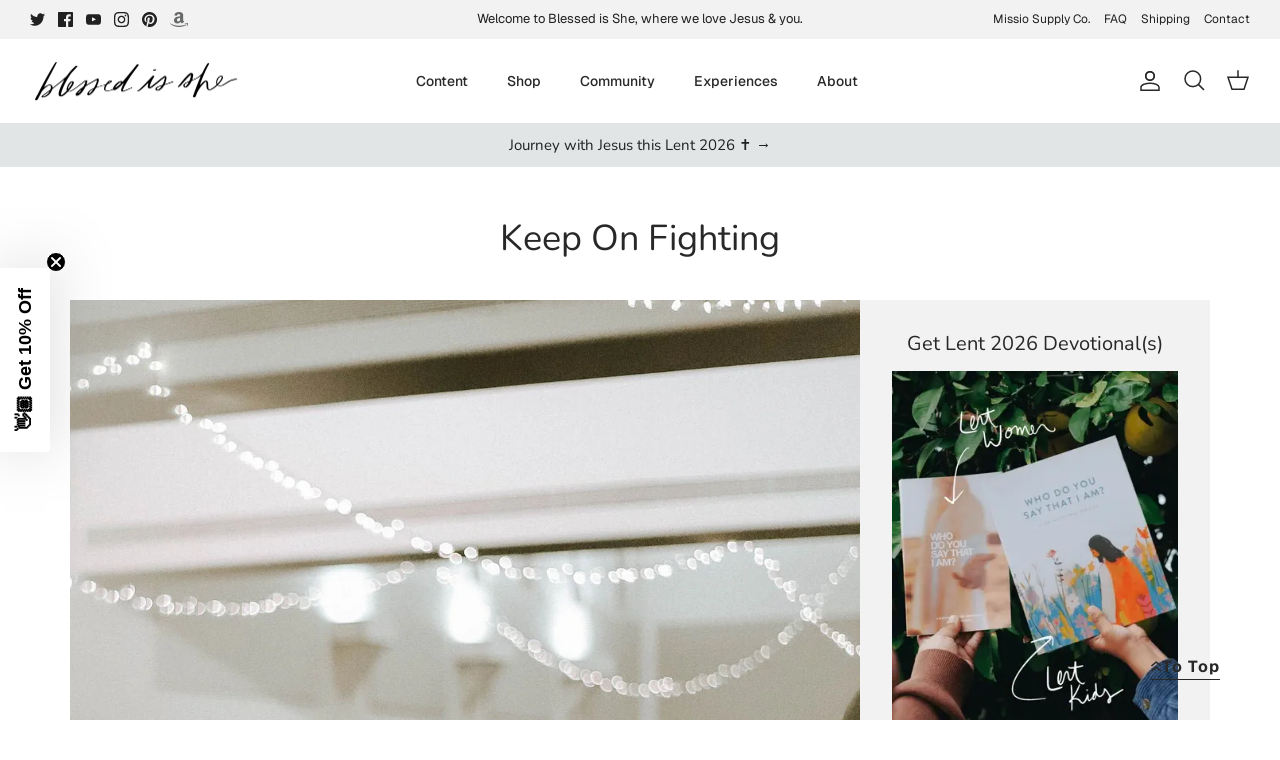

--- FILE ---
content_type: text/html
request_url: https://prayhabit-slfgebdu.manus.space/
body_size: 8110
content:
<!DOCTYPE html><html lang="en"><head>
    <meta charset="UTF-8">
    <meta name="viewport" content="width=device-width, initial-scale=1.0, maximum-scale=1">
    <title>Daily Prayer Habit Tracker</title>    
    <link rel="preconnect" href="https://fonts.googleapis.com">
    <link rel="preconnect" href="https://fonts.gstatic.com" crossorigin="">
    <link href="https://fonts.googleapis.com/css2?family=Geist:wght@400;500;600;700&amp;display=swap" rel="stylesheet">
    <script type="module" crossorigin="" src="/assets/index-DO8LYlrk.js"></script>
    <link rel="stylesheet" crossorigin="" href="/assets/index-DqW8gT79.css">
  <meta property="og:type" content="website">
		<meta property="og:url" content="https://prayhabit-slfgebdu.manus.space/?manus_scraper=1">
		<meta property="og:title" content="Daily Prayer Habit Tracker">
		<meta property="og:description" content="An embeddable daily prayer habit tracker that automatically resets every day">
		<meta property="og:image" content="https://private-us-east-1.manuscdn.com/sessionFile/8mYqgD4hJkkMVzILLRMVd2/sandbox/HkRNkQNRMnhbHRPSF5gwI4_1765860042067_na1fn_bW1faW1hZ2U.webp?Policy=[base64]&amp;Key-Pair-Id=K2HSFNDJXOU9YS&amp;Signature=axyitYzPFoEqIZiuZdtdPiYhkISJWoFTgsiqymL0rsg~dECFtbH8nGG~FFLtHrhdyJLP3xEmNvaewuJWC3vCW2duqI-QmY6bi8FXHqggQxU9CSB01uY0ne64zJ0Z7kHYvHAhBlz3xYQDjWHkadXmkqjGvUdgkmuRgsyV8p1EILzSZ65DD0~XPQEvo5DqOpqabRDBgPem--tJ3CSKqCT~--GWnbYMC1OgW1-h1bUKJnVgltWBc-EgoG6GLLEuYegbFKF3OTMxU1V0G9dpQ3adscmtRQw7381Ix1xgq2RaeNDcb5kVTv6Q-DaL9h14kZLKk4nWLKxsl60Hb3zzocqYUw__?x-oss-process=image/resize,w_1200/crop,h_630,x_0,y_0">
		<meta property="og:image:width" content="1200">
		<meta property="og:image:height" content="630">
		<meta name="twitter:card" content="summary_large_image">
		<meta name="twitter:title" content="Daily Prayer Habit Tracker">
		<meta name="twitter:description" content="An embeddable daily prayer habit tracker that automatically resets every day">
		<meta name="twitter:image" content="https://private-us-east-1.manuscdn.com/sessionFile/8mYqgD4hJkkMVzILLRMVd2/sandbox/HkRNkQNRMnhbHRPSF5gwI4_1765860042067_na1fn_bW1faW1hZ2U.webp?Policy=[base64]&amp;Key-Pair-Id=K2HSFNDJXOU9YS&amp;Signature=axyitYzPFoEqIZiuZdtdPiYhkISJWoFTgsiqymL0rsg~dECFtbH8nGG~FFLtHrhdyJLP3xEmNvaewuJWC3vCW2duqI-QmY6bi8FXHqggQxU9CSB01uY0ne64zJ0Z7kHYvHAhBlz3xYQDjWHkadXmkqjGvUdgkmuRgsyV8p1EILzSZ65DD0~XPQEvo5DqOpqabRDBgPem--tJ3CSKqCT~--GWnbYMC1OgW1-h1bUKJnVgltWBc-EgoG6GLLEuYegbFKF3OTMxU1V0G9dpQ3adscmtRQw7381Ix1xgq2RaeNDcb5kVTv6Q-DaL9h14kZLKk4nWLKxsl60Hb3zzocqYUw__?x-oss-process=image/resize,w_1200/crop,h_630,x_0,y_0">
		<meta name="twitter:image:width" content="1200">
		<meta name="twitter:image:height" content="630"><link rel="canonical" href="https://prayhabit-slfgebdu.manus.space/"><style type="text/css">[data-sonner-toaster][dir=ltr],html[dir=ltr]{--toast-icon-margin-start:-3px;--toast-icon-margin-end:4px;--toast-svg-margin-start:-1px;--toast-svg-margin-end:0px;--toast-button-margin-start:auto;--toast-button-margin-end:0;--toast-close-button-start:0;--toast-close-button-end:unset;--toast-close-button-transform:translate(-35%, -35%)}[data-sonner-toaster][dir=rtl],html[dir=rtl]{--toast-icon-margin-start:4px;--toast-icon-margin-end:-3px;--toast-svg-margin-start:0px;--toast-svg-margin-end:-1px;--toast-button-margin-start:0;--toast-button-margin-end:auto;--toast-close-button-start:unset;--toast-close-button-end:0;--toast-close-button-transform:translate(35%, -35%)}[data-sonner-toaster]{position:fixed;width:var(--width);font-family:ui-sans-serif,system-ui,-apple-system,BlinkMacSystemFont,Segoe UI,Roboto,Helvetica Neue,Arial,Noto Sans,sans-serif,Apple Color Emoji,Segoe UI Emoji,Segoe UI Symbol,Noto Color Emoji;--gray1:hsl(0, 0%, 99%);--gray2:hsl(0, 0%, 97.3%);--gray3:hsl(0, 0%, 95.1%);--gray4:hsl(0, 0%, 93%);--gray5:hsl(0, 0%, 90.9%);--gray6:hsl(0, 0%, 88.7%);--gray7:hsl(0, 0%, 85.8%);--gray8:hsl(0, 0%, 78%);--gray9:hsl(0, 0%, 56.1%);--gray10:hsl(0, 0%, 52.3%);--gray11:hsl(0, 0%, 43.5%);--gray12:hsl(0, 0%, 9%);--border-radius:8px;box-sizing:border-box;padding:0;margin:0;list-style:none;outline:0;z-index:999999999;transition:transform .4s ease}@media (hover:none) and (pointer:coarse){[data-sonner-toaster][data-lifted=true]{transform:none}}[data-sonner-toaster][data-x-position=right]{right:var(--offset-right)}[data-sonner-toaster][data-x-position=left]{left:var(--offset-left)}[data-sonner-toaster][data-x-position=center]{left:50%;transform:translateX(-50%)}[data-sonner-toaster][data-y-position=top]{top:var(--offset-top)}[data-sonner-toaster][data-y-position=bottom]{bottom:var(--offset-bottom)}[data-sonner-toast]{--y:translateY(100%);--lift-amount:calc(var(--lift) * var(--gap));z-index:var(--z-index);position:absolute;opacity:0;transform:var(--y);touch-action:none;transition:transform .4s,opacity .4s,height .4s,box-shadow .2s;box-sizing:border-box;outline:0;overflow-wrap:anywhere}[data-sonner-toast][data-styled=true]{padding:16px;background:var(--normal-bg);border:1px solid var(--normal-border);color:var(--normal-text);border-radius:var(--border-radius);box-shadow:0 4px 12px rgba(0,0,0,.1);width:var(--width);font-size:13px;display:flex;align-items:center;gap:6px}[data-sonner-toast]:focus-visible{box-shadow:0 4px 12px rgba(0,0,0,.1),0 0 0 2px rgba(0,0,0,.2)}[data-sonner-toast][data-y-position=top]{top:0;--y:translateY(-100%);--lift:1;--lift-amount:calc(1 * var(--gap))}[data-sonner-toast][data-y-position=bottom]{bottom:0;--y:translateY(100%);--lift:-1;--lift-amount:calc(var(--lift) * var(--gap))}[data-sonner-toast][data-styled=true] [data-description]{font-weight:400;line-height:1.4;color:#3f3f3f}[data-rich-colors=true][data-sonner-toast][data-styled=true] [data-description]{color:inherit}[data-sonner-toaster][data-sonner-theme=dark] [data-description]{color:#e8e8e8}[data-sonner-toast][data-styled=true] [data-title]{font-weight:500;line-height:1.5;color:inherit}[data-sonner-toast][data-styled=true] [data-icon]{display:flex;height:16px;width:16px;position:relative;justify-content:flex-start;align-items:center;flex-shrink:0;margin-left:var(--toast-icon-margin-start);margin-right:var(--toast-icon-margin-end)}[data-sonner-toast][data-promise=true] [data-icon]>svg{opacity:0;transform:scale(.8);transform-origin:center;animation:sonner-fade-in .3s ease forwards}[data-sonner-toast][data-styled=true] [data-icon]>*{flex-shrink:0}[data-sonner-toast][data-styled=true] [data-icon] svg{margin-left:var(--toast-svg-margin-start);margin-right:var(--toast-svg-margin-end)}[data-sonner-toast][data-styled=true] [data-content]{display:flex;flex-direction:column;gap:2px}[data-sonner-toast][data-styled=true] [data-button]{border-radius:4px;padding-left:8px;padding-right:8px;height:24px;font-size:12px;color:var(--normal-bg);background:var(--normal-text);margin-left:var(--toast-button-margin-start);margin-right:var(--toast-button-margin-end);border:none;font-weight:500;cursor:pointer;outline:0;display:flex;align-items:center;flex-shrink:0;transition:opacity .4s,box-shadow .2s}[data-sonner-toast][data-styled=true] [data-button]:focus-visible{box-shadow:0 0 0 2px rgba(0,0,0,.4)}[data-sonner-toast][data-styled=true] [data-button]:first-of-type{margin-left:var(--toast-button-margin-start);margin-right:var(--toast-button-margin-end)}[data-sonner-toast][data-styled=true] [data-cancel]{color:var(--normal-text);background:rgba(0,0,0,.08)}[data-sonner-toaster][data-sonner-theme=dark] [data-sonner-toast][data-styled=true] [data-cancel]{background:rgba(255,255,255,.3)}[data-sonner-toast][data-styled=true] [data-close-button]{position:absolute;left:var(--toast-close-button-start);right:var(--toast-close-button-end);top:0;height:20px;width:20px;display:flex;justify-content:center;align-items:center;padding:0;color:var(--gray12);background:var(--normal-bg);border:1px solid var(--gray4);transform:var(--toast-close-button-transform);border-radius:50%;cursor:pointer;z-index:1;transition:opacity .1s,background .2s,border-color .2s}[data-sonner-toast][data-styled=true] [data-close-button]:focus-visible{box-shadow:0 4px 12px rgba(0,0,0,.1),0 0 0 2px rgba(0,0,0,.2)}[data-sonner-toast][data-styled=true] [data-disabled=true]{cursor:not-allowed}[data-sonner-toast][data-styled=true]:hover [data-close-button]:hover{background:var(--gray2);border-color:var(--gray5)}[data-sonner-toast][data-swiping=true]::before{content:'';position:absolute;left:-100%;right:-100%;height:100%;z-index:-1}[data-sonner-toast][data-y-position=top][data-swiping=true]::before{bottom:50%;transform:scaleY(3) translateY(50%)}[data-sonner-toast][data-y-position=bottom][data-swiping=true]::before{top:50%;transform:scaleY(3) translateY(-50%)}[data-sonner-toast][data-swiping=false][data-removed=true]::before{content:'';position:absolute;inset:0;transform:scaleY(2)}[data-sonner-toast][data-expanded=true]::after{content:'';position:absolute;left:0;height:calc(var(--gap) + 1px);bottom:100%;width:100%}[data-sonner-toast][data-mounted=true]{--y:translateY(0);opacity:1}[data-sonner-toast][data-expanded=false][data-front=false]{--scale:var(--toasts-before) * 0.05 + 1;--y:translateY(calc(var(--lift-amount) * var(--toasts-before))) scale(calc(-1 * var(--scale)));height:var(--front-toast-height)}[data-sonner-toast]>*{transition:opacity .4s}[data-sonner-toast][data-x-position=right]{right:0}[data-sonner-toast][data-x-position=left]{left:0}[data-sonner-toast][data-expanded=false][data-front=false][data-styled=true]>*{opacity:0}[data-sonner-toast][data-visible=false]{opacity:0;pointer-events:none}[data-sonner-toast][data-mounted=true][data-expanded=true]{--y:translateY(calc(var(--lift) * var(--offset)));height:var(--initial-height)}[data-sonner-toast][data-removed=true][data-front=true][data-swipe-out=false]{--y:translateY(calc(var(--lift) * -100%));opacity:0}[data-sonner-toast][data-removed=true][data-front=false][data-swipe-out=false][data-expanded=true]{--y:translateY(calc(var(--lift) * var(--offset) + var(--lift) * -100%));opacity:0}[data-sonner-toast][data-removed=true][data-front=false][data-swipe-out=false][data-expanded=false]{--y:translateY(40%);opacity:0;transition:transform .5s,opacity .2s}[data-sonner-toast][data-removed=true][data-front=false]::before{height:calc(var(--initial-height) + 20%)}[data-sonner-toast][data-swiping=true]{transform:var(--y) translateY(var(--swipe-amount-y,0)) translateX(var(--swipe-amount-x,0));transition:none}[data-sonner-toast][data-swiped=true]{user-select:none}[data-sonner-toast][data-swipe-out=true][data-y-position=bottom],[data-sonner-toast][data-swipe-out=true][data-y-position=top]{animation-duration:.2s;animation-timing-function:ease-out;animation-fill-mode:forwards}[data-sonner-toast][data-swipe-out=true][data-swipe-direction=left]{animation-name:swipe-out-left}[data-sonner-toast][data-swipe-out=true][data-swipe-direction=right]{animation-name:swipe-out-right}[data-sonner-toast][data-swipe-out=true][data-swipe-direction=up]{animation-name:swipe-out-up}[data-sonner-toast][data-swipe-out=true][data-swipe-direction=down]{animation-name:swipe-out-down}@keyframes swipe-out-left{from{transform:var(--y) translateX(var(--swipe-amount-x));opacity:1}to{transform:var(--y) translateX(calc(var(--swipe-amount-x) - 100%));opacity:0}}@keyframes swipe-out-right{from{transform:var(--y) translateX(var(--swipe-amount-x));opacity:1}to{transform:var(--y) translateX(calc(var(--swipe-amount-x) + 100%));opacity:0}}@keyframes swipe-out-up{from{transform:var(--y) translateY(var(--swipe-amount-y));opacity:1}to{transform:var(--y) translateY(calc(var(--swipe-amount-y) - 100%));opacity:0}}@keyframes swipe-out-down{from{transform:var(--y) translateY(var(--swipe-amount-y));opacity:1}to{transform:var(--y) translateY(calc(var(--swipe-amount-y) + 100%));opacity:0}}@media (max-width:600px){[data-sonner-toaster]{position:fixed;right:var(--mobile-offset-right);left:var(--mobile-offset-left);width:100%}[data-sonner-toaster][dir=rtl]{left:calc(var(--mobile-offset-left) * -1)}[data-sonner-toaster] [data-sonner-toast]{left:0;right:0;width:calc(100% - var(--mobile-offset-left) * 2)}[data-sonner-toaster][data-x-position=left]{left:var(--mobile-offset-left)}[data-sonner-toaster][data-y-position=bottom]{bottom:var(--mobile-offset-bottom)}[data-sonner-toaster][data-y-position=top]{top:var(--mobile-offset-top)}[data-sonner-toaster][data-x-position=center]{left:var(--mobile-offset-left);right:var(--mobile-offset-right);transform:none}}[data-sonner-toaster][data-sonner-theme=light]{--normal-bg:#fff;--normal-border:var(--gray4);--normal-text:var(--gray12);--success-bg:hsl(143, 85%, 96%);--success-border:hsl(145, 92%, 87%);--success-text:hsl(140, 100%, 27%);--info-bg:hsl(208, 100%, 97%);--info-border:hsl(221, 91%, 93%);--info-text:hsl(210, 92%, 45%);--warning-bg:hsl(49, 100%, 97%);--warning-border:hsl(49, 91%, 84%);--warning-text:hsl(31, 92%, 45%);--error-bg:hsl(359, 100%, 97%);--error-border:hsl(359, 100%, 94%);--error-text:hsl(360, 100%, 45%)}[data-sonner-toaster][data-sonner-theme=light] [data-sonner-toast][data-invert=true]{--normal-bg:#000;--normal-border:hsl(0, 0%, 20%);--normal-text:var(--gray1)}[data-sonner-toaster][data-sonner-theme=dark] [data-sonner-toast][data-invert=true]{--normal-bg:#fff;--normal-border:var(--gray3);--normal-text:var(--gray12)}[data-sonner-toaster][data-sonner-theme=dark]{--normal-bg:#000;--normal-bg-hover:hsl(0, 0%, 12%);--normal-border:hsl(0, 0%, 20%);--normal-border-hover:hsl(0, 0%, 25%);--normal-text:var(--gray1);--success-bg:hsl(150, 100%, 6%);--success-border:hsl(147, 100%, 12%);--success-text:hsl(150, 86%, 65%);--info-bg:hsl(215, 100%, 6%);--info-border:hsl(223, 43%, 17%);--info-text:hsl(216, 87%, 65%);--warning-bg:hsl(64, 100%, 6%);--warning-border:hsl(60, 100%, 9%);--warning-text:hsl(46, 87%, 65%);--error-bg:hsl(358, 76%, 10%);--error-border:hsl(357, 89%, 16%);--error-text:hsl(358, 100%, 81%)}[data-sonner-toaster][data-sonner-theme=dark] [data-sonner-toast] [data-close-button]{background:var(--normal-bg);border-color:var(--normal-border);color:var(--normal-text)}[data-sonner-toaster][data-sonner-theme=dark] [data-sonner-toast] [data-close-button]:hover{background:var(--normal-bg-hover);border-color:var(--normal-border-hover)}[data-rich-colors=true][data-sonner-toast][data-type=success]{background:var(--success-bg);border-color:var(--success-border);color:var(--success-text)}[data-rich-colors=true][data-sonner-toast][data-type=success] [data-close-button]{background:var(--success-bg);border-color:var(--success-border);color:var(--success-text)}[data-rich-colors=true][data-sonner-toast][data-type=info]{background:var(--info-bg);border-color:var(--info-border);color:var(--info-text)}[data-rich-colors=true][data-sonner-toast][data-type=info] [data-close-button]{background:var(--info-bg);border-color:var(--info-border);color:var(--info-text)}[data-rich-colors=true][data-sonner-toast][data-type=warning]{background:var(--warning-bg);border-color:var(--warning-border);color:var(--warning-text)}[data-rich-colors=true][data-sonner-toast][data-type=warning] [data-close-button]{background:var(--warning-bg);border-color:var(--warning-border);color:var(--warning-text)}[data-rich-colors=true][data-sonner-toast][data-type=error]{background:var(--error-bg);border-color:var(--error-border);color:var(--error-text)}[data-rich-colors=true][data-sonner-toast][data-type=error] [data-close-button]{background:var(--error-bg);border-color:var(--error-border);color:var(--error-text)}.sonner-loading-wrapper{--size:16px;height:var(--size);width:var(--size);position:absolute;inset:0;z-index:10}.sonner-loading-wrapper[data-visible=false]{transform-origin:center;animation:sonner-fade-out .2s ease forwards}.sonner-spinner{position:relative;top:50%;left:50%;height:var(--size);width:var(--size)}.sonner-loading-bar{animation:sonner-spin 1.2s linear infinite;background:var(--gray11);border-radius:6px;height:8%;left:-10%;position:absolute;top:-3.9%;width:24%}.sonner-loading-bar:first-child{animation-delay:-1.2s;transform:rotate(.0001deg) translate(146%)}.sonner-loading-bar:nth-child(2){animation-delay:-1.1s;transform:rotate(30deg) translate(146%)}.sonner-loading-bar:nth-child(3){animation-delay:-1s;transform:rotate(60deg) translate(146%)}.sonner-loading-bar:nth-child(4){animation-delay:-.9s;transform:rotate(90deg) translate(146%)}.sonner-loading-bar:nth-child(5){animation-delay:-.8s;transform:rotate(120deg) translate(146%)}.sonner-loading-bar:nth-child(6){animation-delay:-.7s;transform:rotate(150deg) translate(146%)}.sonner-loading-bar:nth-child(7){animation-delay:-.6s;transform:rotate(180deg) translate(146%)}.sonner-loading-bar:nth-child(8){animation-delay:-.5s;transform:rotate(210deg) translate(146%)}.sonner-loading-bar:nth-child(9){animation-delay:-.4s;transform:rotate(240deg) translate(146%)}.sonner-loading-bar:nth-child(10){animation-delay:-.3s;transform:rotate(270deg) translate(146%)}.sonner-loading-bar:nth-child(11){animation-delay:-.2s;transform:rotate(300deg) translate(146%)}.sonner-loading-bar:nth-child(12){animation-delay:-.1s;transform:rotate(330deg) translate(146%)}@keyframes sonner-fade-in{0%{opacity:0;transform:scale(.8)}100%{opacity:1;transform:scale(1)}}@keyframes sonner-fade-out{0%{opacity:1;transform:scale(1)}100%{opacity:0;transform:scale(.8)}}@keyframes sonner-spin{0%{opacity:1}100%{opacity:.15}}@media (prefers-reduced-motion){.sonner-loading-bar,[data-sonner-toast],[data-sonner-toast]>*{transition:none!important;animation:none!important}}.sonner-loader{position:absolute;top:50%;left:50%;transform:translate(-50%,-50%);transform-origin:center;transition:opacity .2s,transform .2s}.sonner-loader[data-visible=false]{opacity:0;transform:scale(.8) translate(-50%,-50%)}</style></head>

  <body>
    

    <div id="root"><section aria-label="Notifications alt+T" tabindex="-1" aria-live="polite" aria-relevant="additions text" aria-atomic="false"></section><div data-loc="client/src/pages/Home.tsx:9" class="w-screen min-h-screen relative overflow-y-auto bg-white py-8"><main data-loc="client/src/pages/Home.tsx:11" class="w-full flex flex-col lg:flex-row items-start justify-center gap-8 px-4"><div data-loc="client/src/pages/Home.tsx:13" class="w-full max-w-md flex-shrink-0"><div data-loc="client/src/components/PrayerTracker.tsx:234" class="w-full max-w-md mx-auto p-6 rounded-3xl bg-white shadow-lg border border-gray-200 relative overflow-hidden"><div data-loc="client/src/components/PrayerTracker.tsx:237" class="flex justify-between items-start mb-8"><div data-loc="client/src/components/PrayerTracker.tsx:238"><h2 data-loc="client/src/components/PrayerTracker.tsx:239" class="text-3xl font-serif text-slate-700 mb-1">Draw Near Prayer Pledge</h2><p data-loc="client/src/components/PrayerTracker.tsx:240" class="text-slate-500 font-sans text-sm">Saturday, January 31</p></div><div data-loc="client/src/components/PrayerTracker.tsx:245" class="flex items-center gap-3"><div data-loc="client/src/components/ReminderSettings.tsx:165" class="relative"><button data-loc="client/src/components/ReminderSettings.tsx:167" class="p-3 rounded-full transition-all duration-300 relative" tabindex="0" style="background-color: rgb(243, 244, 246);"><svg xmlns="http://www.w3.org/2000/svg" width="24" height="24" viewBox="0 0 24 24" fill="none" stroke="currentColor" stroke-width="2" stroke-linecap="round" stroke-linejoin="round" class="lucide lucide-bell w-5 h-5" data-loc="client/src/components/ReminderSettings.tsx:176" style="color: rgb(156, 163, 175);"><path d="M6 8a6 6 0 0 1 12 0c0 7 3 9 3 9H3s3-2 3-9"></path><path d="M10.3 21a1.94 1.94 0 0 0 3.4 0"></path></svg></button></div><div data-loc="client/src/components/PrayerTracker.tsx:250" class="flex items-center gap-2 px-3 py-1.5 rounded-full" style="background-color: rgb(199, 162, 91);"><svg xmlns="http://www.w3.org/2000/svg" width="24" height="24" viewBox="0 0 24 24" fill="none" stroke="currentColor" stroke-width="2" stroke-linecap="round" stroke-linejoin="round" class="lucide lucide-flame w-4 h-4 text-white fill-white" data-loc="client/src/components/PrayerTracker.tsx:251"><path d="M8.5 14.5A2.5 2.5 0 0 0 11 12c0-1.38-.5-2-1-3-1.072-2.143-.224-4.054 2-6 .5 2.5 2 4.9 4 6.5 2 1.6 3 3.5 3 5.5a7 7 0 1 1-14 0c0-1.153.433-2.294 1-3a2.5 2.5 0 0 0 2.5 2.5z"></path></svg><span data-loc="client/src/components/PrayerTracker.tsx:252" class="font-bold text-sm text-white">0 Days</span></div></div></div><div data-loc="client/src/components/PrayerTracker.tsx:260" class="relative w-48 h-48 mx-auto mb-10 flex items-center justify-center"><svg data-loc="client/src/components/PrayerTracker.tsx:262" class="w-full h-full transform -rotate-90"><circle data-loc="client/src/components/PrayerTracker.tsx:263" cx="96" cy="96" r="88" class="stroke-slate-100" stroke-width="8" fill="none"></circle><circle data-loc="client/src/components/PrayerTracker.tsx:272" cx="96" cy="96" r="88" class="stroke-orange-200" stroke-width="8" fill="none" stroke-linecap="round" pathLength="1" stroke-dashoffset="0px" stroke-dasharray="0px 1px" style="filter: drop-shadow(rgba(253, 186, 116, 0.5) 0px 0px 4px);"></circle></svg><div data-loc="client/src/components/PrayerTracker.tsx:290" class="absolute inset-0 flex flex-col items-center justify-center"><div data-loc="client/src/components/PrayerTracker.tsx:291" class="text-4xl font-serif text-slate-700" style="opacity: 1; transform: none;">0/3</div><span data-loc="client/src/components/PrayerTracker.tsx:299" class="text-xs text-slate-400 uppercase tracking-widest mt-1">Completed</span></div><div data-loc="client/src/components/PrayerTracker.tsx:303" class="absolute inset-0 pointer-events-none opacity-50 mix-blend-screen"><img data-loc="client/src/components/PrayerTracker.tsx:304" alt="" class="w-full h-full object-contain" src="/images/halo-glow.png"></div></div><div data-loc="client/src/components/PrayerTracker.tsx:309" class="flex flex-row gap-2 flex-wrap justify-center"><button data-loc="client/src/components/PrayerTracker.tsx:311" class="flex-1 min-w-[120px] flex flex-col items-center justify-center p-4 rounded-2xl transition-all duration-300 group gap-2" tabindex="0" style="background-color: rgba(255, 255, 255, 0.5);"><div data-loc="client/src/components/PrayerTracker.tsx:319" class="w-6 h-6 rounded-full border-2 flex items-center justify-center transition-all duration-300 border-slate-200 group-hover:border-slate-400"></div><div data-loc="client/src/components/PrayerTracker.tsx:339" class="text-center"><a data-loc="client/src/components/PrayerTracker.tsx:341" href="https://blessedisshe.net/blogs/devotions" target="_blank" rel="noopener noreferrer" class="font-serif text-sm transition-colors duration-300 hover:underline text-slate-500">Read today's Mass readings</a></div></button><button data-loc="client/src/components/PrayerTracker.tsx:311" class="flex-1 min-w-[120px] flex flex-col items-center justify-center p-4 rounded-2xl transition-all duration-300 group gap-2" tabindex="0" style="background-color: rgba(255, 255, 255, 0.5);"><div data-loc="client/src/components/PrayerTracker.tsx:319" class="w-6 h-6 rounded-full border-2 flex items-center justify-center transition-all duration-300 border-slate-200 group-hover:border-slate-400"></div><div data-loc="client/src/components/PrayerTracker.tsx:339" class="text-center"><a data-loc="client/src/components/PrayerTracker.tsx:341" href="https://blessedisshe.net/blogs/devotions" target="_blank" rel="noopener noreferrer" class="font-serif text-sm transition-colors duration-300 hover:underline text-slate-500">Read the daily devotion</a></div></button><button data-loc="client/src/components/PrayerTracker.tsx:311" class="flex-1 min-w-[120px] flex flex-col items-center justify-center p-4 rounded-2xl transition-all duration-300 group gap-2" tabindex="0" style="background-color: rgba(255, 255, 255, 0.5);"><div data-loc="client/src/components/PrayerTracker.tsx:319" class="w-6 h-6 rounded-full border-2 flex items-center justify-center transition-all duration-300 border-slate-200 group-hover:border-slate-400"></div><div data-loc="client/src/components/PrayerTracker.tsx:339" class="text-center"><h3 data-loc="client/src/components/PrayerTracker.tsx:353" class="font-serif text-sm transition-colors duration-300 text-slate-500">Pray with the prompt</h3></div></button></div><div data-loc="client/src/components/PrayerTracker.tsx:366" class="mt-6 space-y-3"><button data-loc="client/src/components/PrayerTracker.tsx:368" class="w-full flex items-center justify-center gap-2 p-3 rounded-2xl transition-all duration-300 border border-gray-200 hover:bg-gray-50" tabindex="0"><svg xmlns="http://www.w3.org/2000/svg" width="24" height="24" viewBox="0 0 24 24" fill="none" stroke="currentColor" stroke-width="2" stroke-linecap="round" stroke-linejoin="round" class="lucide lucide-share2 w-4 h-4 text-slate-600" data-loc="client/src/components/PrayerTracker.tsx:374"><circle cx="18" cy="5" r="3"></circle><circle cx="6" cy="12" r="3"></circle><circle cx="18" cy="19" r="3"></circle><line x1="8.59" x2="15.42" y1="13.51" y2="17.49"></line><line x1="15.41" x2="8.59" y1="6.51" y2="10.49"></line></svg><span data-loc="client/src/components/PrayerTracker.tsx:375" class="font-medium text-slate-600">Share Your Streak</span></button><div data-loc="client/src/components/PrayerTracker.tsx:379" class="flex gap-2"><button data-loc="client/src/components/PrayerTracker.tsx:381" class="flex-1 flex items-center justify-center gap-2 p-3 rounded-2xl transition-all duration-300 bg-blue-50 hover:bg-blue-100 border border-blue-200" title="Share on Twitter" tabindex="0"><svg data-loc="client/src/components/PrayerTracker.tsx:388" class="w-4 h-4 text-blue-500" fill="currentColor" viewBox="0 0 24 24"><path data-loc="client/src/components/PrayerTracker.tsx:389" d="M23 3a10.9 10.9 0 01-3.14 1.53 4.48 4.48 0 00-7.86 3v1A10.66 10.66 0 013 4s-4 9 5 13a11.64 11.64 0 01-7 2s9 5 20 5a9.5 9.5 0 00-9-5.5c4.75 2.25 7-7 7-7"></path></svg><span data-loc="client/src/components/PrayerTracker.tsx:391" class="font-medium text-blue-600 text-sm">Twitter</span></button><button data-loc="client/src/components/PrayerTracker.tsx:395" class="flex-1 flex items-center justify-center gap-2 p-3 rounded-2xl transition-all duration-300 bg-blue-50 hover:bg-blue-100 border border-blue-200" title="Share on Facebook" tabindex="0"><svg data-loc="client/src/components/PrayerTracker.tsx:402" class="w-4 h-4 text-blue-600" fill="currentColor" viewBox="0 0 24 24"><path data-loc="client/src/components/PrayerTracker.tsx:403" d="M18 2h-3a6 6 0 00-6 6v3H7v4h2v8h4v-8h3l1-4h-4V8a1 1 0 011-1h3z"></path></svg><span data-loc="client/src/components/PrayerTracker.tsx:405" class="font-medium text-blue-600 text-sm">Facebook</span></button><button data-loc="client/src/components/PrayerTracker.tsx:409" class="flex-1 flex items-center justify-center gap-2 p-3 rounded-2xl transition-all duration-300 bg-amber-50 hover:bg-amber-100 border border-amber-200" title="Share via Email" tabindex="0"><svg xmlns="http://www.w3.org/2000/svg" width="24" height="24" viewBox="0 0 24 24" fill="none" stroke="currentColor" stroke-width="2" stroke-linecap="round" stroke-linejoin="round" class="lucide lucide-mail w-4 h-4 text-amber-600" data-loc="client/src/components/PrayerTracker.tsx:416"><rect width="20" height="16" x="2" y="4" rx="2"></rect><path d="m22 7-8.97 5.7a1.94 1.94 0 0 1-2.06 0L2 7"></path></svg><span data-loc="client/src/components/PrayerTracker.tsx:417" class="font-medium text-amber-600 text-sm">Email</span></button></div></div></div><button data-loc="client/src/pages/Home.tsx:17" class="w-full mt-4 p-3 rounded-2xl border border-gray-200 text-slate-600 font-medium hover:bg-gray-50 transition-all duration-300 lg:hidden">Hide 30-Day History</button></div><div data-loc="client/src/pages/Home.tsx:26" class="hidden lg:block w-full max-w-sm flex-shrink-0"><div data-loc="client/src/components/CompletionCalendar.tsx:67" class="w-full mt-8 p-6 rounded-3xl bg-white shadow-lg border border-gray-200" style="opacity: 1; transform: none;"><div data-loc="client/src/components/CompletionCalendar.tsx:74" class="mb-6"><h3 data-loc="client/src/components/CompletionCalendar.tsx:75" class="text-2xl font-serif text-slate-700 mb-2">30-Day History</h3><div data-loc="client/src/components/CompletionCalendar.tsx:76" class="flex items-center justify-between"><p data-loc="client/src/components/CompletionCalendar.tsx:77" class="text-slate-500 font-sans text-sm">0 of 30 days completed</p><div data-loc="client/src/components/CompletionCalendar.tsx:80" class="text-right"><div data-loc="client/src/components/CompletionCalendar.tsx:81" class="text-2xl font-bold text-slate-700" style="color: rgb(199, 162, 91);">0%</div><p data-loc="client/src/components/CompletionCalendar.tsx:84" class="text-xs text-slate-400">Completion Rate</p></div></div></div><div data-loc="client/src/components/CompletionCalendar.tsx:90" class="w-full h-2 bg-gray-100 rounded-full mb-6 overflow-hidden"><div data-loc="client/src/components/CompletionCalendar.tsx:91" class="h-full rounded-full" style="background-color: rgb(199, 162, 91); width: 0%;"></div></div><div data-loc="client/src/components/CompletionCalendar.tsx:101" class="space-y-3"><div data-loc="client/src/components/CompletionCalendar.tsx:103" class="flex gap-2"><div data-loc="client/src/components/CompletionCalendar.tsx:110" class="flex-1 aspect-square flex flex-col items-center justify-center rounded-lg text-xs font-medium transition-all duration-300 relative group" style="background-color: rgb(243, 244, 246); border: 1px solid rgb(229, 231, 235);"><span data-loc="client/src/components/CompletionCalendar.tsx:119" class="text-slate-400">2</span><div data-loc="client/src/components/CompletionCalendar.tsx:136" class="absolute bottom-full mb-2 hidden group-hover:block bg-slate-700 text-white text-xs px-2 py-1 rounded whitespace-nowrap z-10">Jan 2</div></div><div data-loc="client/src/components/CompletionCalendar.tsx:110" class="flex-1 aspect-square flex flex-col items-center justify-center rounded-lg text-xs font-medium transition-all duration-300 relative group" style="background-color: rgb(243, 244, 246); border: 1px solid rgb(229, 231, 235);"><span data-loc="client/src/components/CompletionCalendar.tsx:119" class="text-slate-400">3</span><div data-loc="client/src/components/CompletionCalendar.tsx:136" class="absolute bottom-full mb-2 hidden group-hover:block bg-slate-700 text-white text-xs px-2 py-1 rounded whitespace-nowrap z-10">Jan 3</div></div><div data-loc="client/src/components/CompletionCalendar.tsx:110" class="flex-1 aspect-square flex flex-col items-center justify-center rounded-lg text-xs font-medium transition-all duration-300 relative group" style="background-color: rgb(243, 244, 246); border: 1px solid rgb(229, 231, 235);"><span data-loc="client/src/components/CompletionCalendar.tsx:119" class="text-slate-400">4</span><div data-loc="client/src/components/CompletionCalendar.tsx:136" class="absolute bottom-full mb-2 hidden group-hover:block bg-slate-700 text-white text-xs px-2 py-1 rounded whitespace-nowrap z-10">Jan 4</div></div><div data-loc="client/src/components/CompletionCalendar.tsx:110" class="flex-1 aspect-square flex flex-col items-center justify-center rounded-lg text-xs font-medium transition-all duration-300 relative group" style="background-color: rgb(243, 244, 246); border: 1px solid rgb(229, 231, 235);"><span data-loc="client/src/components/CompletionCalendar.tsx:119" class="text-slate-400">5</span><div data-loc="client/src/components/CompletionCalendar.tsx:136" class="absolute bottom-full mb-2 hidden group-hover:block bg-slate-700 text-white text-xs px-2 py-1 rounded whitespace-nowrap z-10">Jan 5</div></div><div data-loc="client/src/components/CompletionCalendar.tsx:110" class="flex-1 aspect-square flex flex-col items-center justify-center rounded-lg text-xs font-medium transition-all duration-300 relative group" style="background-color: rgb(243, 244, 246); border: 1px solid rgb(229, 231, 235);"><span data-loc="client/src/components/CompletionCalendar.tsx:119" class="text-slate-400">6</span><div data-loc="client/src/components/CompletionCalendar.tsx:136" class="absolute bottom-full mb-2 hidden group-hover:block bg-slate-700 text-white text-xs px-2 py-1 rounded whitespace-nowrap z-10">Jan 6</div></div><div data-loc="client/src/components/CompletionCalendar.tsx:110" class="flex-1 aspect-square flex flex-col items-center justify-center rounded-lg text-xs font-medium transition-all duration-300 relative group" style="background-color: rgb(243, 244, 246); border: 1px solid rgb(229, 231, 235);"><span data-loc="client/src/components/CompletionCalendar.tsx:119" class="text-slate-400">7</span><div data-loc="client/src/components/CompletionCalendar.tsx:136" class="absolute bottom-full mb-2 hidden group-hover:block bg-slate-700 text-white text-xs px-2 py-1 rounded whitespace-nowrap z-10">Jan 7</div></div><div data-loc="client/src/components/CompletionCalendar.tsx:110" class="flex-1 aspect-square flex flex-col items-center justify-center rounded-lg text-xs font-medium transition-all duration-300 relative group" style="background-color: rgb(243, 244, 246); border: 1px solid rgb(229, 231, 235);"><span data-loc="client/src/components/CompletionCalendar.tsx:119" class="text-slate-400">8</span><div data-loc="client/src/components/CompletionCalendar.tsx:136" class="absolute bottom-full mb-2 hidden group-hover:block bg-slate-700 text-white text-xs px-2 py-1 rounded whitespace-nowrap z-10">Jan 8</div></div></div><div data-loc="client/src/components/CompletionCalendar.tsx:103" class="flex gap-2"><div data-loc="client/src/components/CompletionCalendar.tsx:110" class="flex-1 aspect-square flex flex-col items-center justify-center rounded-lg text-xs font-medium transition-all duration-300 relative group" style="background-color: rgb(243, 244, 246); border: 1px solid rgb(229, 231, 235);"><span data-loc="client/src/components/CompletionCalendar.tsx:119" class="text-slate-400">9</span><div data-loc="client/src/components/CompletionCalendar.tsx:136" class="absolute bottom-full mb-2 hidden group-hover:block bg-slate-700 text-white text-xs px-2 py-1 rounded whitespace-nowrap z-10">Jan 9</div></div><div data-loc="client/src/components/CompletionCalendar.tsx:110" class="flex-1 aspect-square flex flex-col items-center justify-center rounded-lg text-xs font-medium transition-all duration-300 relative group" style="background-color: rgb(243, 244, 246); border: 1px solid rgb(229, 231, 235);"><span data-loc="client/src/components/CompletionCalendar.tsx:119" class="text-slate-400">10</span><div data-loc="client/src/components/CompletionCalendar.tsx:136" class="absolute bottom-full mb-2 hidden group-hover:block bg-slate-700 text-white text-xs px-2 py-1 rounded whitespace-nowrap z-10">Jan 10</div></div><div data-loc="client/src/components/CompletionCalendar.tsx:110" class="flex-1 aspect-square flex flex-col items-center justify-center rounded-lg text-xs font-medium transition-all duration-300 relative group" style="background-color: rgb(243, 244, 246); border: 1px solid rgb(229, 231, 235);"><span data-loc="client/src/components/CompletionCalendar.tsx:119" class="text-slate-400">11</span><div data-loc="client/src/components/CompletionCalendar.tsx:136" class="absolute bottom-full mb-2 hidden group-hover:block bg-slate-700 text-white text-xs px-2 py-1 rounded whitespace-nowrap z-10">Jan 11</div></div><div data-loc="client/src/components/CompletionCalendar.tsx:110" class="flex-1 aspect-square flex flex-col items-center justify-center rounded-lg text-xs font-medium transition-all duration-300 relative group" style="background-color: rgb(243, 244, 246); border: 1px solid rgb(229, 231, 235);"><span data-loc="client/src/components/CompletionCalendar.tsx:119" class="text-slate-400">12</span><div data-loc="client/src/components/CompletionCalendar.tsx:136" class="absolute bottom-full mb-2 hidden group-hover:block bg-slate-700 text-white text-xs px-2 py-1 rounded whitespace-nowrap z-10">Jan 12</div></div><div data-loc="client/src/components/CompletionCalendar.tsx:110" class="flex-1 aspect-square flex flex-col items-center justify-center rounded-lg text-xs font-medium transition-all duration-300 relative group" style="background-color: rgb(243, 244, 246); border: 1px solid rgb(229, 231, 235);"><span data-loc="client/src/components/CompletionCalendar.tsx:119" class="text-slate-400">13</span><div data-loc="client/src/components/CompletionCalendar.tsx:136" class="absolute bottom-full mb-2 hidden group-hover:block bg-slate-700 text-white text-xs px-2 py-1 rounded whitespace-nowrap z-10">Jan 13</div></div><div data-loc="client/src/components/CompletionCalendar.tsx:110" class="flex-1 aspect-square flex flex-col items-center justify-center rounded-lg text-xs font-medium transition-all duration-300 relative group" style="background-color: rgb(243, 244, 246); border: 1px solid rgb(229, 231, 235);"><span data-loc="client/src/components/CompletionCalendar.tsx:119" class="text-slate-400">14</span><div data-loc="client/src/components/CompletionCalendar.tsx:136" class="absolute bottom-full mb-2 hidden group-hover:block bg-slate-700 text-white text-xs px-2 py-1 rounded whitespace-nowrap z-10">Jan 14</div></div><div data-loc="client/src/components/CompletionCalendar.tsx:110" class="flex-1 aspect-square flex flex-col items-center justify-center rounded-lg text-xs font-medium transition-all duration-300 relative group" style="background-color: rgb(243, 244, 246); border: 1px solid rgb(229, 231, 235);"><span data-loc="client/src/components/CompletionCalendar.tsx:119" class="text-slate-400">15</span><div data-loc="client/src/components/CompletionCalendar.tsx:136" class="absolute bottom-full mb-2 hidden group-hover:block bg-slate-700 text-white text-xs px-2 py-1 rounded whitespace-nowrap z-10">Jan 15</div></div></div><div data-loc="client/src/components/CompletionCalendar.tsx:103" class="flex gap-2"><div data-loc="client/src/components/CompletionCalendar.tsx:110" class="flex-1 aspect-square flex flex-col items-center justify-center rounded-lg text-xs font-medium transition-all duration-300 relative group" style="background-color: rgb(243, 244, 246); border: 1px solid rgb(229, 231, 235);"><span data-loc="client/src/components/CompletionCalendar.tsx:119" class="text-slate-400">16</span><div data-loc="client/src/components/CompletionCalendar.tsx:136" class="absolute bottom-full mb-2 hidden group-hover:block bg-slate-700 text-white text-xs px-2 py-1 rounded whitespace-nowrap z-10">Jan 16</div></div><div data-loc="client/src/components/CompletionCalendar.tsx:110" class="flex-1 aspect-square flex flex-col items-center justify-center rounded-lg text-xs font-medium transition-all duration-300 relative group" style="background-color: rgb(243, 244, 246); border: 1px solid rgb(229, 231, 235);"><span data-loc="client/src/components/CompletionCalendar.tsx:119" class="text-slate-400">17</span><div data-loc="client/src/components/CompletionCalendar.tsx:136" class="absolute bottom-full mb-2 hidden group-hover:block bg-slate-700 text-white text-xs px-2 py-1 rounded whitespace-nowrap z-10">Jan 17</div></div><div data-loc="client/src/components/CompletionCalendar.tsx:110" class="flex-1 aspect-square flex flex-col items-center justify-center rounded-lg text-xs font-medium transition-all duration-300 relative group" style="background-color: rgb(243, 244, 246); border: 1px solid rgb(229, 231, 235);"><span data-loc="client/src/components/CompletionCalendar.tsx:119" class="text-slate-400">18</span><div data-loc="client/src/components/CompletionCalendar.tsx:136" class="absolute bottom-full mb-2 hidden group-hover:block bg-slate-700 text-white text-xs px-2 py-1 rounded whitespace-nowrap z-10">Jan 18</div></div><div data-loc="client/src/components/CompletionCalendar.tsx:110" class="flex-1 aspect-square flex flex-col items-center justify-center rounded-lg text-xs font-medium transition-all duration-300 relative group" style="background-color: rgb(243, 244, 246); border: 1px solid rgb(229, 231, 235);"><span data-loc="client/src/components/CompletionCalendar.tsx:119" class="text-slate-400">19</span><div data-loc="client/src/components/CompletionCalendar.tsx:136" class="absolute bottom-full mb-2 hidden group-hover:block bg-slate-700 text-white text-xs px-2 py-1 rounded whitespace-nowrap z-10">Jan 19</div></div><div data-loc="client/src/components/CompletionCalendar.tsx:110" class="flex-1 aspect-square flex flex-col items-center justify-center rounded-lg text-xs font-medium transition-all duration-300 relative group" style="background-color: rgb(243, 244, 246); border: 1px solid rgb(229, 231, 235);"><span data-loc="client/src/components/CompletionCalendar.tsx:119" class="text-slate-400">20</span><div data-loc="client/src/components/CompletionCalendar.tsx:136" class="absolute bottom-full mb-2 hidden group-hover:block bg-slate-700 text-white text-xs px-2 py-1 rounded whitespace-nowrap z-10">Jan 20</div></div><div data-loc="client/src/components/CompletionCalendar.tsx:110" class="flex-1 aspect-square flex flex-col items-center justify-center rounded-lg text-xs font-medium transition-all duration-300 relative group" style="background-color: rgb(243, 244, 246); border: 1px solid rgb(229, 231, 235);"><span data-loc="client/src/components/CompletionCalendar.tsx:119" class="text-slate-400">21</span><div data-loc="client/src/components/CompletionCalendar.tsx:136" class="absolute bottom-full mb-2 hidden group-hover:block bg-slate-700 text-white text-xs px-2 py-1 rounded whitespace-nowrap z-10">Jan 21</div></div><div data-loc="client/src/components/CompletionCalendar.tsx:110" class="flex-1 aspect-square flex flex-col items-center justify-center rounded-lg text-xs font-medium transition-all duration-300 relative group" style="background-color: rgb(243, 244, 246); border: 1px solid rgb(229, 231, 235);"><span data-loc="client/src/components/CompletionCalendar.tsx:119" class="text-slate-400">22</span><div data-loc="client/src/components/CompletionCalendar.tsx:136" class="absolute bottom-full mb-2 hidden group-hover:block bg-slate-700 text-white text-xs px-2 py-1 rounded whitespace-nowrap z-10">Jan 22</div></div></div><div data-loc="client/src/components/CompletionCalendar.tsx:103" class="flex gap-2"><div data-loc="client/src/components/CompletionCalendar.tsx:110" class="flex-1 aspect-square flex flex-col items-center justify-center rounded-lg text-xs font-medium transition-all duration-300 relative group" style="background-color: rgb(243, 244, 246); border: 1px solid rgb(229, 231, 235);"><span data-loc="client/src/components/CompletionCalendar.tsx:119" class="text-slate-400">23</span><div data-loc="client/src/components/CompletionCalendar.tsx:136" class="absolute bottom-full mb-2 hidden group-hover:block bg-slate-700 text-white text-xs px-2 py-1 rounded whitespace-nowrap z-10">Jan 23</div></div><div data-loc="client/src/components/CompletionCalendar.tsx:110" class="flex-1 aspect-square flex flex-col items-center justify-center rounded-lg text-xs font-medium transition-all duration-300 relative group" style="background-color: rgb(243, 244, 246); border: 1px solid rgb(229, 231, 235);"><span data-loc="client/src/components/CompletionCalendar.tsx:119" class="text-slate-400">24</span><div data-loc="client/src/components/CompletionCalendar.tsx:136" class="absolute bottom-full mb-2 hidden group-hover:block bg-slate-700 text-white text-xs px-2 py-1 rounded whitespace-nowrap z-10">Jan 24</div></div><div data-loc="client/src/components/CompletionCalendar.tsx:110" class="flex-1 aspect-square flex flex-col items-center justify-center rounded-lg text-xs font-medium transition-all duration-300 relative group" style="background-color: rgb(243, 244, 246); border: 1px solid rgb(229, 231, 235);"><span data-loc="client/src/components/CompletionCalendar.tsx:119" class="text-slate-400">25</span><div data-loc="client/src/components/CompletionCalendar.tsx:136" class="absolute bottom-full mb-2 hidden group-hover:block bg-slate-700 text-white text-xs px-2 py-1 rounded whitespace-nowrap z-10">Jan 25</div></div><div data-loc="client/src/components/CompletionCalendar.tsx:110" class="flex-1 aspect-square flex flex-col items-center justify-center rounded-lg text-xs font-medium transition-all duration-300 relative group" style="background-color: rgb(243, 244, 246); border: 1px solid rgb(229, 231, 235);"><span data-loc="client/src/components/CompletionCalendar.tsx:119" class="text-slate-400">26</span><div data-loc="client/src/components/CompletionCalendar.tsx:136" class="absolute bottom-full mb-2 hidden group-hover:block bg-slate-700 text-white text-xs px-2 py-1 rounded whitespace-nowrap z-10">Jan 26</div></div><div data-loc="client/src/components/CompletionCalendar.tsx:110" class="flex-1 aspect-square flex flex-col items-center justify-center rounded-lg text-xs font-medium transition-all duration-300 relative group" style="background-color: rgb(243, 244, 246); border: 1px solid rgb(229, 231, 235);"><span data-loc="client/src/components/CompletionCalendar.tsx:119" class="text-slate-400">27</span><div data-loc="client/src/components/CompletionCalendar.tsx:136" class="absolute bottom-full mb-2 hidden group-hover:block bg-slate-700 text-white text-xs px-2 py-1 rounded whitespace-nowrap z-10">Jan 27</div></div><div data-loc="client/src/components/CompletionCalendar.tsx:110" class="flex-1 aspect-square flex flex-col items-center justify-center rounded-lg text-xs font-medium transition-all duration-300 relative group" style="background-color: rgb(243, 244, 246); border: 1px solid rgb(229, 231, 235);"><span data-loc="client/src/components/CompletionCalendar.tsx:119" class="text-slate-400">28</span><div data-loc="client/src/components/CompletionCalendar.tsx:136" class="absolute bottom-full mb-2 hidden group-hover:block bg-slate-700 text-white text-xs px-2 py-1 rounded whitespace-nowrap z-10">Jan 28</div></div><div data-loc="client/src/components/CompletionCalendar.tsx:110" class="flex-1 aspect-square flex flex-col items-center justify-center rounded-lg text-xs font-medium transition-all duration-300 relative group" style="background-color: rgb(243, 244, 246); border: 1px solid rgb(229, 231, 235);"><span data-loc="client/src/components/CompletionCalendar.tsx:119" class="text-slate-400">29</span><div data-loc="client/src/components/CompletionCalendar.tsx:136" class="absolute bottom-full mb-2 hidden group-hover:block bg-slate-700 text-white text-xs px-2 py-1 rounded whitespace-nowrap z-10">Jan 29</div></div></div><div data-loc="client/src/components/CompletionCalendar.tsx:103" class="flex gap-2"><div data-loc="client/src/components/CompletionCalendar.tsx:110" class="flex-1 aspect-square flex flex-col items-center justify-center rounded-lg text-xs font-medium transition-all duration-300 relative group" style="background-color: rgb(243, 244, 246); border: 1px solid rgb(229, 231, 235);"><span data-loc="client/src/components/CompletionCalendar.tsx:119" class="text-slate-400">30</span><div data-loc="client/src/components/CompletionCalendar.tsx:136" class="absolute bottom-full mb-2 hidden group-hover:block bg-slate-700 text-white text-xs px-2 py-1 rounded whitespace-nowrap z-10">Jan 30</div></div><div data-loc="client/src/components/CompletionCalendar.tsx:110" class="flex-1 aspect-square flex flex-col items-center justify-center rounded-lg text-xs font-medium transition-all duration-300 relative group" style="background-color: rgb(243, 244, 246); border: 2px solid rgb(199, 162, 91);"><span data-loc="client/src/components/CompletionCalendar.tsx:119" class="text-slate-400">31</span><div data-loc="client/src/components/CompletionCalendar.tsx:136" class="absolute bottom-full mb-2 hidden group-hover:block bg-slate-700 text-white text-xs px-2 py-1 rounded whitespace-nowrap z-10">Jan 31</div></div></div></div><div data-loc="client/src/components/CompletionCalendar.tsx:148" class="mt-6 flex gap-4 justify-center text-xs"><div data-loc="client/src/components/CompletionCalendar.tsx:149" class="flex items-center gap-2"><div data-loc="client/src/components/CompletionCalendar.tsx:150" class="w-4 h-4 rounded" style="background-color: rgb(233, 211, 200);"></div><span data-loc="client/src/components/CompletionCalendar.tsx:151" class="text-slate-600">Completed</span></div><div data-loc="client/src/components/CompletionCalendar.tsx:153" class="flex items-center gap-2"><div data-loc="client/src/components/CompletionCalendar.tsx:154" class="w-4 h-4 rounded bg-gray-100"></div><span data-loc="client/src/components/CompletionCalendar.tsx:155" class="text-slate-600">Incomplete</span></div><div data-loc="client/src/components/CompletionCalendar.tsx:157" class="flex items-center gap-2"><div data-loc="client/src/components/CompletionCalendar.tsx:158" class="w-4 h-4 rounded" style="border: 2px solid rgb(199, 162, 91);"></div><span data-loc="client/src/components/CompletionCalendar.tsx:159" class="text-slate-600">Today</span></div></div></div></div><div data-loc="client/src/pages/Home.tsx:32" class="w-full max-w-md lg:hidden"><div data-loc="client/src/components/CompletionCalendar.tsx:67" class="w-full mt-8 p-6 rounded-3xl bg-white shadow-lg border border-gray-200" style="opacity: 1; transform: none;"><div data-loc="client/src/components/CompletionCalendar.tsx:74" class="mb-6"><h3 data-loc="client/src/components/CompletionCalendar.tsx:75" class="text-2xl font-serif text-slate-700 mb-2">30-Day History</h3><div data-loc="client/src/components/CompletionCalendar.tsx:76" class="flex items-center justify-between"><p data-loc="client/src/components/CompletionCalendar.tsx:77" class="text-slate-500 font-sans text-sm">0 of 30 days completed</p><div data-loc="client/src/components/CompletionCalendar.tsx:80" class="text-right"><div data-loc="client/src/components/CompletionCalendar.tsx:81" class="text-2xl font-bold text-slate-700" style="color: rgb(199, 162, 91);">0%</div><p data-loc="client/src/components/CompletionCalendar.tsx:84" class="text-xs text-slate-400">Completion Rate</p></div></div></div><div data-loc="client/src/components/CompletionCalendar.tsx:90" class="w-full h-2 bg-gray-100 rounded-full mb-6 overflow-hidden"><div data-loc="client/src/components/CompletionCalendar.tsx:91" class="h-full rounded-full" style="background-color: rgb(199, 162, 91); width: 0%;"></div></div><div data-loc="client/src/components/CompletionCalendar.tsx:101" class="space-y-3"><div data-loc="client/src/components/CompletionCalendar.tsx:103" class="flex gap-2"><div data-loc="client/src/components/CompletionCalendar.tsx:110" class="flex-1 aspect-square flex flex-col items-center justify-center rounded-lg text-xs font-medium transition-all duration-300 relative group" style="background-color: rgb(243, 244, 246); border: 1px solid rgb(229, 231, 235);"><span data-loc="client/src/components/CompletionCalendar.tsx:119" class="text-slate-400">2</span><div data-loc="client/src/components/CompletionCalendar.tsx:136" class="absolute bottom-full mb-2 hidden group-hover:block bg-slate-700 text-white text-xs px-2 py-1 rounded whitespace-nowrap z-10">Jan 2</div></div><div data-loc="client/src/components/CompletionCalendar.tsx:110" class="flex-1 aspect-square flex flex-col items-center justify-center rounded-lg text-xs font-medium transition-all duration-300 relative group" style="background-color: rgb(243, 244, 246); border: 1px solid rgb(229, 231, 235);"><span data-loc="client/src/components/CompletionCalendar.tsx:119" class="text-slate-400">3</span><div data-loc="client/src/components/CompletionCalendar.tsx:136" class="absolute bottom-full mb-2 hidden group-hover:block bg-slate-700 text-white text-xs px-2 py-1 rounded whitespace-nowrap z-10">Jan 3</div></div><div data-loc="client/src/components/CompletionCalendar.tsx:110" class="flex-1 aspect-square flex flex-col items-center justify-center rounded-lg text-xs font-medium transition-all duration-300 relative group" style="background-color: rgb(243, 244, 246); border: 1px solid rgb(229, 231, 235);"><span data-loc="client/src/components/CompletionCalendar.tsx:119" class="text-slate-400">4</span><div data-loc="client/src/components/CompletionCalendar.tsx:136" class="absolute bottom-full mb-2 hidden group-hover:block bg-slate-700 text-white text-xs px-2 py-1 rounded whitespace-nowrap z-10">Jan 4</div></div><div data-loc="client/src/components/CompletionCalendar.tsx:110" class="flex-1 aspect-square flex flex-col items-center justify-center rounded-lg text-xs font-medium transition-all duration-300 relative group" style="background-color: rgb(243, 244, 246); border: 1px solid rgb(229, 231, 235);"><span data-loc="client/src/components/CompletionCalendar.tsx:119" class="text-slate-400">5</span><div data-loc="client/src/components/CompletionCalendar.tsx:136" class="absolute bottom-full mb-2 hidden group-hover:block bg-slate-700 text-white text-xs px-2 py-1 rounded whitespace-nowrap z-10">Jan 5</div></div><div data-loc="client/src/components/CompletionCalendar.tsx:110" class="flex-1 aspect-square flex flex-col items-center justify-center rounded-lg text-xs font-medium transition-all duration-300 relative group" style="background-color: rgb(243, 244, 246); border: 1px solid rgb(229, 231, 235);"><span data-loc="client/src/components/CompletionCalendar.tsx:119" class="text-slate-400">6</span><div data-loc="client/src/components/CompletionCalendar.tsx:136" class="absolute bottom-full mb-2 hidden group-hover:block bg-slate-700 text-white text-xs px-2 py-1 rounded whitespace-nowrap z-10">Jan 6</div></div><div data-loc="client/src/components/CompletionCalendar.tsx:110" class="flex-1 aspect-square flex flex-col items-center justify-center rounded-lg text-xs font-medium transition-all duration-300 relative group" style="background-color: rgb(243, 244, 246); border: 1px solid rgb(229, 231, 235);"><span data-loc="client/src/components/CompletionCalendar.tsx:119" class="text-slate-400">7</span><div data-loc="client/src/components/CompletionCalendar.tsx:136" class="absolute bottom-full mb-2 hidden group-hover:block bg-slate-700 text-white text-xs px-2 py-1 rounded whitespace-nowrap z-10">Jan 7</div></div><div data-loc="client/src/components/CompletionCalendar.tsx:110" class="flex-1 aspect-square flex flex-col items-center justify-center rounded-lg text-xs font-medium transition-all duration-300 relative group" style="background-color: rgb(243, 244, 246); border: 1px solid rgb(229, 231, 235);"><span data-loc="client/src/components/CompletionCalendar.tsx:119" class="text-slate-400">8</span><div data-loc="client/src/components/CompletionCalendar.tsx:136" class="absolute bottom-full mb-2 hidden group-hover:block bg-slate-700 text-white text-xs px-2 py-1 rounded whitespace-nowrap z-10">Jan 8</div></div></div><div data-loc="client/src/components/CompletionCalendar.tsx:103" class="flex gap-2"><div data-loc="client/src/components/CompletionCalendar.tsx:110" class="flex-1 aspect-square flex flex-col items-center justify-center rounded-lg text-xs font-medium transition-all duration-300 relative group" style="background-color: rgb(243, 244, 246); border: 1px solid rgb(229, 231, 235);"><span data-loc="client/src/components/CompletionCalendar.tsx:119" class="text-slate-400">9</span><div data-loc="client/src/components/CompletionCalendar.tsx:136" class="absolute bottom-full mb-2 hidden group-hover:block bg-slate-700 text-white text-xs px-2 py-1 rounded whitespace-nowrap z-10">Jan 9</div></div><div data-loc="client/src/components/CompletionCalendar.tsx:110" class="flex-1 aspect-square flex flex-col items-center justify-center rounded-lg text-xs font-medium transition-all duration-300 relative group" style="background-color: rgb(243, 244, 246); border: 1px solid rgb(229, 231, 235);"><span data-loc="client/src/components/CompletionCalendar.tsx:119" class="text-slate-400">10</span><div data-loc="client/src/components/CompletionCalendar.tsx:136" class="absolute bottom-full mb-2 hidden group-hover:block bg-slate-700 text-white text-xs px-2 py-1 rounded whitespace-nowrap z-10">Jan 10</div></div><div data-loc="client/src/components/CompletionCalendar.tsx:110" class="flex-1 aspect-square flex flex-col items-center justify-center rounded-lg text-xs font-medium transition-all duration-300 relative group" style="background-color: rgb(243, 244, 246); border: 1px solid rgb(229, 231, 235);"><span data-loc="client/src/components/CompletionCalendar.tsx:119" class="text-slate-400">11</span><div data-loc="client/src/components/CompletionCalendar.tsx:136" class="absolute bottom-full mb-2 hidden group-hover:block bg-slate-700 text-white text-xs px-2 py-1 rounded whitespace-nowrap z-10">Jan 11</div></div><div data-loc="client/src/components/CompletionCalendar.tsx:110" class="flex-1 aspect-square flex flex-col items-center justify-center rounded-lg text-xs font-medium transition-all duration-300 relative group" style="background-color: rgb(243, 244, 246); border: 1px solid rgb(229, 231, 235);"><span data-loc="client/src/components/CompletionCalendar.tsx:119" class="text-slate-400">12</span><div data-loc="client/src/components/CompletionCalendar.tsx:136" class="absolute bottom-full mb-2 hidden group-hover:block bg-slate-700 text-white text-xs px-2 py-1 rounded whitespace-nowrap z-10">Jan 12</div></div><div data-loc="client/src/components/CompletionCalendar.tsx:110" class="flex-1 aspect-square flex flex-col items-center justify-center rounded-lg text-xs font-medium transition-all duration-300 relative group" style="background-color: rgb(243, 244, 246); border: 1px solid rgb(229, 231, 235);"><span data-loc="client/src/components/CompletionCalendar.tsx:119" class="text-slate-400">13</span><div data-loc="client/src/components/CompletionCalendar.tsx:136" class="absolute bottom-full mb-2 hidden group-hover:block bg-slate-700 text-white text-xs px-2 py-1 rounded whitespace-nowrap z-10">Jan 13</div></div><div data-loc="client/src/components/CompletionCalendar.tsx:110" class="flex-1 aspect-square flex flex-col items-center justify-center rounded-lg text-xs font-medium transition-all duration-300 relative group" style="background-color: rgb(243, 244, 246); border: 1px solid rgb(229, 231, 235);"><span data-loc="client/src/components/CompletionCalendar.tsx:119" class="text-slate-400">14</span><div data-loc="client/src/components/CompletionCalendar.tsx:136" class="absolute bottom-full mb-2 hidden group-hover:block bg-slate-700 text-white text-xs px-2 py-1 rounded whitespace-nowrap z-10">Jan 14</div></div><div data-loc="client/src/components/CompletionCalendar.tsx:110" class="flex-1 aspect-square flex flex-col items-center justify-center rounded-lg text-xs font-medium transition-all duration-300 relative group" style="background-color: rgb(243, 244, 246); border: 1px solid rgb(229, 231, 235);"><span data-loc="client/src/components/CompletionCalendar.tsx:119" class="text-slate-400">15</span><div data-loc="client/src/components/CompletionCalendar.tsx:136" class="absolute bottom-full mb-2 hidden group-hover:block bg-slate-700 text-white text-xs px-2 py-1 rounded whitespace-nowrap z-10">Jan 15</div></div></div><div data-loc="client/src/components/CompletionCalendar.tsx:103" class="flex gap-2"><div data-loc="client/src/components/CompletionCalendar.tsx:110" class="flex-1 aspect-square flex flex-col items-center justify-center rounded-lg text-xs font-medium transition-all duration-300 relative group" style="background-color: rgb(243, 244, 246); border: 1px solid rgb(229, 231, 235);"><span data-loc="client/src/components/CompletionCalendar.tsx:119" class="text-slate-400">16</span><div data-loc="client/src/components/CompletionCalendar.tsx:136" class="absolute bottom-full mb-2 hidden group-hover:block bg-slate-700 text-white text-xs px-2 py-1 rounded whitespace-nowrap z-10">Jan 16</div></div><div data-loc="client/src/components/CompletionCalendar.tsx:110" class="flex-1 aspect-square flex flex-col items-center justify-center rounded-lg text-xs font-medium transition-all duration-300 relative group" style="background-color: rgb(243, 244, 246); border: 1px solid rgb(229, 231, 235);"><span data-loc="client/src/components/CompletionCalendar.tsx:119" class="text-slate-400">17</span><div data-loc="client/src/components/CompletionCalendar.tsx:136" class="absolute bottom-full mb-2 hidden group-hover:block bg-slate-700 text-white text-xs px-2 py-1 rounded whitespace-nowrap z-10">Jan 17</div></div><div data-loc="client/src/components/CompletionCalendar.tsx:110" class="flex-1 aspect-square flex flex-col items-center justify-center rounded-lg text-xs font-medium transition-all duration-300 relative group" style="background-color: rgb(243, 244, 246); border: 1px solid rgb(229, 231, 235);"><span data-loc="client/src/components/CompletionCalendar.tsx:119" class="text-slate-400">18</span><div data-loc="client/src/components/CompletionCalendar.tsx:136" class="absolute bottom-full mb-2 hidden group-hover:block bg-slate-700 text-white text-xs px-2 py-1 rounded whitespace-nowrap z-10">Jan 18</div></div><div data-loc="client/src/components/CompletionCalendar.tsx:110" class="flex-1 aspect-square flex flex-col items-center justify-center rounded-lg text-xs font-medium transition-all duration-300 relative group" style="background-color: rgb(243, 244, 246); border: 1px solid rgb(229, 231, 235);"><span data-loc="client/src/components/CompletionCalendar.tsx:119" class="text-slate-400">19</span><div data-loc="client/src/components/CompletionCalendar.tsx:136" class="absolute bottom-full mb-2 hidden group-hover:block bg-slate-700 text-white text-xs px-2 py-1 rounded whitespace-nowrap z-10">Jan 19</div></div><div data-loc="client/src/components/CompletionCalendar.tsx:110" class="flex-1 aspect-square flex flex-col items-center justify-center rounded-lg text-xs font-medium transition-all duration-300 relative group" style="background-color: rgb(243, 244, 246); border: 1px solid rgb(229, 231, 235);"><span data-loc="client/src/components/CompletionCalendar.tsx:119" class="text-slate-400">20</span><div data-loc="client/src/components/CompletionCalendar.tsx:136" class="absolute bottom-full mb-2 hidden group-hover:block bg-slate-700 text-white text-xs px-2 py-1 rounded whitespace-nowrap z-10">Jan 20</div></div><div data-loc="client/src/components/CompletionCalendar.tsx:110" class="flex-1 aspect-square flex flex-col items-center justify-center rounded-lg text-xs font-medium transition-all duration-300 relative group" style="background-color: rgb(243, 244, 246); border: 1px solid rgb(229, 231, 235);"><span data-loc="client/src/components/CompletionCalendar.tsx:119" class="text-slate-400">21</span><div data-loc="client/src/components/CompletionCalendar.tsx:136" class="absolute bottom-full mb-2 hidden group-hover:block bg-slate-700 text-white text-xs px-2 py-1 rounded whitespace-nowrap z-10">Jan 21</div></div><div data-loc="client/src/components/CompletionCalendar.tsx:110" class="flex-1 aspect-square flex flex-col items-center justify-center rounded-lg text-xs font-medium transition-all duration-300 relative group" style="background-color: rgb(243, 244, 246); border: 1px solid rgb(229, 231, 235);"><span data-loc="client/src/components/CompletionCalendar.tsx:119" class="text-slate-400">22</span><div data-loc="client/src/components/CompletionCalendar.tsx:136" class="absolute bottom-full mb-2 hidden group-hover:block bg-slate-700 text-white text-xs px-2 py-1 rounded whitespace-nowrap z-10">Jan 22</div></div></div><div data-loc="client/src/components/CompletionCalendar.tsx:103" class="flex gap-2"><div data-loc="client/src/components/CompletionCalendar.tsx:110" class="flex-1 aspect-square flex flex-col items-center justify-center rounded-lg text-xs font-medium transition-all duration-300 relative group" style="background-color: rgb(243, 244, 246); border: 1px solid rgb(229, 231, 235);"><span data-loc="client/src/components/CompletionCalendar.tsx:119" class="text-slate-400">23</span><div data-loc="client/src/components/CompletionCalendar.tsx:136" class="absolute bottom-full mb-2 hidden group-hover:block bg-slate-700 text-white text-xs px-2 py-1 rounded whitespace-nowrap z-10">Jan 23</div></div><div data-loc="client/src/components/CompletionCalendar.tsx:110" class="flex-1 aspect-square flex flex-col items-center justify-center rounded-lg text-xs font-medium transition-all duration-300 relative group" style="background-color: rgb(243, 244, 246); border: 1px solid rgb(229, 231, 235);"><span data-loc="client/src/components/CompletionCalendar.tsx:119" class="text-slate-400">24</span><div data-loc="client/src/components/CompletionCalendar.tsx:136" class="absolute bottom-full mb-2 hidden group-hover:block bg-slate-700 text-white text-xs px-2 py-1 rounded whitespace-nowrap z-10">Jan 24</div></div><div data-loc="client/src/components/CompletionCalendar.tsx:110" class="flex-1 aspect-square flex flex-col items-center justify-center rounded-lg text-xs font-medium transition-all duration-300 relative group" style="background-color: rgb(243, 244, 246); border: 1px solid rgb(229, 231, 235);"><span data-loc="client/src/components/CompletionCalendar.tsx:119" class="text-slate-400">25</span><div data-loc="client/src/components/CompletionCalendar.tsx:136" class="absolute bottom-full mb-2 hidden group-hover:block bg-slate-700 text-white text-xs px-2 py-1 rounded whitespace-nowrap z-10">Jan 25</div></div><div data-loc="client/src/components/CompletionCalendar.tsx:110" class="flex-1 aspect-square flex flex-col items-center justify-center rounded-lg text-xs font-medium transition-all duration-300 relative group" style="background-color: rgb(243, 244, 246); border: 1px solid rgb(229, 231, 235);"><span data-loc="client/src/components/CompletionCalendar.tsx:119" class="text-slate-400">26</span><div data-loc="client/src/components/CompletionCalendar.tsx:136" class="absolute bottom-full mb-2 hidden group-hover:block bg-slate-700 text-white text-xs px-2 py-1 rounded whitespace-nowrap z-10">Jan 26</div></div><div data-loc="client/src/components/CompletionCalendar.tsx:110" class="flex-1 aspect-square flex flex-col items-center justify-center rounded-lg text-xs font-medium transition-all duration-300 relative group" style="background-color: rgb(243, 244, 246); border: 1px solid rgb(229, 231, 235);"><span data-loc="client/src/components/CompletionCalendar.tsx:119" class="text-slate-400">27</span><div data-loc="client/src/components/CompletionCalendar.tsx:136" class="absolute bottom-full mb-2 hidden group-hover:block bg-slate-700 text-white text-xs px-2 py-1 rounded whitespace-nowrap z-10">Jan 27</div></div><div data-loc="client/src/components/CompletionCalendar.tsx:110" class="flex-1 aspect-square flex flex-col items-center justify-center rounded-lg text-xs font-medium transition-all duration-300 relative group" style="background-color: rgb(243, 244, 246); border: 1px solid rgb(229, 231, 235);"><span data-loc="client/src/components/CompletionCalendar.tsx:119" class="text-slate-400">28</span><div data-loc="client/src/components/CompletionCalendar.tsx:136" class="absolute bottom-full mb-2 hidden group-hover:block bg-slate-700 text-white text-xs px-2 py-1 rounded whitespace-nowrap z-10">Jan 28</div></div><div data-loc="client/src/components/CompletionCalendar.tsx:110" class="flex-1 aspect-square flex flex-col items-center justify-center rounded-lg text-xs font-medium transition-all duration-300 relative group" style="background-color: rgb(243, 244, 246); border: 1px solid rgb(229, 231, 235);"><span data-loc="client/src/components/CompletionCalendar.tsx:119" class="text-slate-400">29</span><div data-loc="client/src/components/CompletionCalendar.tsx:136" class="absolute bottom-full mb-2 hidden group-hover:block bg-slate-700 text-white text-xs px-2 py-1 rounded whitespace-nowrap z-10">Jan 29</div></div></div><div data-loc="client/src/components/CompletionCalendar.tsx:103" class="flex gap-2"><div data-loc="client/src/components/CompletionCalendar.tsx:110" class="flex-1 aspect-square flex flex-col items-center justify-center rounded-lg text-xs font-medium transition-all duration-300 relative group" style="background-color: rgb(243, 244, 246); border: 1px solid rgb(229, 231, 235);"><span data-loc="client/src/components/CompletionCalendar.tsx:119" class="text-slate-400">30</span><div data-loc="client/src/components/CompletionCalendar.tsx:136" class="absolute bottom-full mb-2 hidden group-hover:block bg-slate-700 text-white text-xs px-2 py-1 rounded whitespace-nowrap z-10">Jan 30</div></div><div data-loc="client/src/components/CompletionCalendar.tsx:110" class="flex-1 aspect-square flex flex-col items-center justify-center rounded-lg text-xs font-medium transition-all duration-300 relative group" style="background-color: rgb(243, 244, 246); border: 2px solid rgb(199, 162, 91);"><span data-loc="client/src/components/CompletionCalendar.tsx:119" class="text-slate-400">31</span><div data-loc="client/src/components/CompletionCalendar.tsx:136" class="absolute bottom-full mb-2 hidden group-hover:block bg-slate-700 text-white text-xs px-2 py-1 rounded whitespace-nowrap z-10">Jan 31</div></div></div></div><div data-loc="client/src/components/CompletionCalendar.tsx:148" class="mt-6 flex gap-4 justify-center text-xs"><div data-loc="client/src/components/CompletionCalendar.tsx:149" class="flex items-center gap-2"><div data-loc="client/src/components/CompletionCalendar.tsx:150" class="w-4 h-4 rounded" style="background-color: rgb(233, 211, 200);"></div><span data-loc="client/src/components/CompletionCalendar.tsx:151" class="text-slate-600">Completed</span></div><div data-loc="client/src/components/CompletionCalendar.tsx:153" class="flex items-center gap-2"><div data-loc="client/src/components/CompletionCalendar.tsx:154" class="w-4 h-4 rounded bg-gray-100"></div><span data-loc="client/src/components/CompletionCalendar.tsx:155" class="text-slate-600">Incomplete</span></div><div data-loc="client/src/components/CompletionCalendar.tsx:157" class="flex items-center gap-2"><div data-loc="client/src/components/CompletionCalendar.tsx:158" class="w-4 h-4 rounded" style="border: 2px solid rgb(199, 162, 91);"></div><span data-loc="client/src/components/CompletionCalendar.tsx:159" class="text-slate-600">Today</span></div></div></div></div></main></div></div>
    <script defer="" src="https://manus-analytics.com/umami" data-website-id="3f0cd1dd-9f58-41d3-999b-375cb4efa8df"></script>
  <manus-content-root></manus-content-root><script>
			var __manus_space_editor_info = {
			spaceId : 'SLFgebDUxZg3EGkHLBxbaW',
			patchList : [],
			hideBadge : false,
			sessionId : '8mYqgD4hJkkMVzILLRMVd2',
			isWebDev : true,
			usageStatus : 'UsageStatus_Unknown',
			};
			var __manus__global_env = {
				apiHost: 'https://api.manus.im',
				host: 'https://manus.im',
				amplitudeKey: '46ac3f9abb41dd2d17a5785e052bc6d3',
			};
			</script><script src="https://files.manuscdn.com/manus-space-dispatcher/spaceEditor-DPV-_I11.js" async=""></script><script defer="" data-domain="manus.space" src="https://plausible.io/js/script.file-downloads.hash.outbound-links.pageview-props.revenue.tagged-events.js"></script>
		<script>
			window.plausible =
				window.plausible ||
				function () {
					(window.plausible.q = window.plausible.q || []).push(arguments);
				};
			plausible('custom-pageview', {
			  props: {
    			domain: window.location.host
  			}
			})
		</script>


</body><div id="manus-previewer-root" data-manus-selector-input="true"></div></html>

--- FILE ---
content_type: text/json
request_url: https://conf.config-security.com/model
body_size: 85
content:
{"title":"recommendation AI model (keras)","structure":"release_id=0x3d:6f:75:66:54:3d:4b:34:34:54:29:46:31:3b:29:7f:65:2c:36:2a:29:35:6f:26:58:2b:4f:29:23;keras;7qi1d7pugk1fw9qws9unvm4dmn4tbal72pmanb39dmst1q7a4t900grtwicbwnef3viyhlwx","weights":"../weights/3d6f7566.h5","biases":"../biases/3d6f7566.h5"}